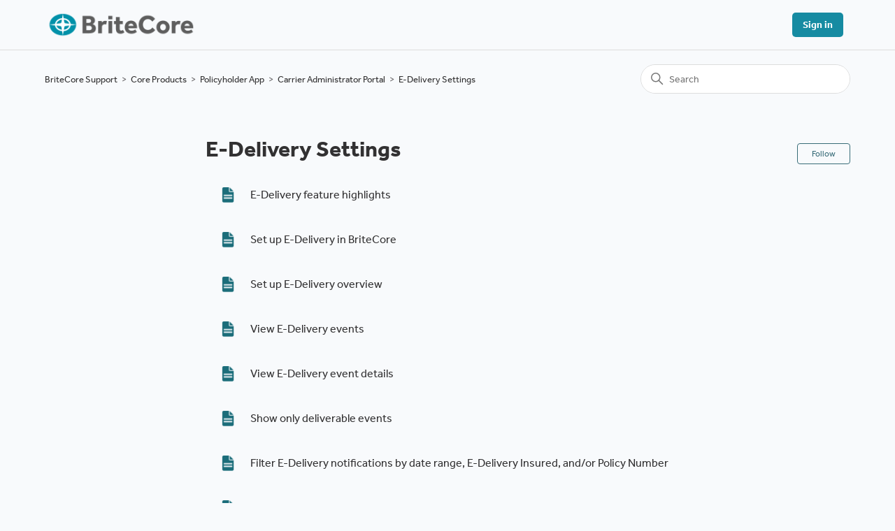

--- FILE ---
content_type: text/html; charset=utf-8
request_url: https://help.britecore.com/hc/en-us/sections/8299245540243-E-Delivery
body_size: 4150
content:
<!DOCTYPE html>
<html dir="ltr" lang="en-US">
<head>
  <meta charset="utf-8" />
  <!-- v26833 -->


  <title>E-Delivery Settings &ndash; BriteCore Support</title>

  

  <link rel="canonical" href="https://help.britecore.com/hc/en-us/sections/8299245540243-E-Delivery-Settings">
<link rel="alternate" hreflang="en-us" href="https://help.britecore.com/hc/en-us/sections/8299245540243-E-Delivery-Settings">
<link rel="alternate" hreflang="x-default" href="https://help.britecore.com/hc/en-us/sections/8299245540243-E-Delivery-Settings">

  <link rel="stylesheet" href="//static.zdassets.com/hc/assets/application-f34d73e002337ab267a13449ad9d7955.css" media="all" id="stylesheet" />
  <link rel="stylesheet" type="text/css" href="/hc/theming_assets/1017357/1161267/style.css?digest=46116900889235">

  <link rel="icon" type="image/x-icon" href="/hc/theming_assets/01JKBMJNM36BGD03V1JQQDMCK0">

    <script async src="https://www.googletagmanager.com/gtag/js?id=G-JQ24GRC9M0"></script>
<script>
  window.dataLayer = window.dataLayer || [];
  function gtag(){dataLayer.push(arguments);}
  gtag('js', new Date());
  gtag('config', 'G-JQ24GRC9M0');
</script>


  <meta content="width=device-width, initial-scale=1.0" name="viewport" />
<!-- Make the translated search clear button label available for use in JS -->
<!-- See buildClearSearchButton() in script.js -->
<script type="text/javascript">window.searchClearButtonLabelLocalized = "Clear search";</script>
<link rel="stylesheet" href="https://use.typekit.net/zxf1vag.css">
  
</head>
<body class="">
  
  
  

  <a class="skip-navigation" tabindex="1" href="#main-content">Skip to main content</a>
<!--<script src="//code.tidio.co/bo7eyhrazuws1mv8pweq2t7qycagdwng.js" async></script>-->
<header class="header">
  <div class="logo">
    <a title="Home" href="/hc/en-us">
      <img src="/hc/theming_assets/01HZKT9G7N006R78CNG0XVK8W8" alt="BriteCore Support Help Center home page" />
      
    </a>
  </div>

  <div class="nav-wrapper-desktop">
    <nav class="user-nav" id="user-nav">
      <ul class="user-nav-list">
        
        
         <li>
            <a class="sign-in" rel="nofollow" data-auth-action="signin" title="Opens a dialog" role="button" href="https://britecore.zendesk.com/access?brand_id=1161267&amp;return_to=https%3A%2F%2Fhelp.britecore.com%2Fhc%2Fen-us%2Fsections%2F8299245540243-E-Delivery">
              Sign in
            </a>
          </li>
        
      </ul>
    </nav>
    
  </div>

  <div class="nav-wrapper-mobile">
    <button class="menu-button-mobile" aria-controls="user-nav-mobile" aria-expanded="false" aria-label="Toggle navigation menu">
      
      <svg xmlns="http://www.w3.org/2000/svg" width="16" height="16" focusable="false" viewBox="0 0 16 16" class="icon-menu">
        <path fill="none" stroke="currentColor" stroke-linecap="round" d="M1.5 3.5h13m-13 4h13m-13 4h13"/>
      </svg>
    </button>
    <nav class="menu-list-mobile" id="user-nav-mobile" aria-expanded="false">
      <ul class="menu-list-mobile-items">
        
          <li class="item">
            <a role="menuitem" rel="nofollow" data-auth-action="signin" title="Opens a dialog" href="https://britecore.zendesk.com/access?brand_id=1161267&amp;return_to=https%3A%2F%2Fhelp.britecore.com%2Fhc%2Fen-us%2Fsections%2F8299245540243-E-Delivery">
              Sign in
            </a>
          </li>
          <li class="nav-divider"></li>
        
        <li class="item"></li>
        <li class="item"><a class="submit-a-request" role="menuitem" href="/hc/en-us/requests/new">Submit a request</a></li>
        <li class="nav-divider"></li>
        
        
      </ul>
    </nav>
  </div>

</header>


  <main role="main">
    <div class="container-divider"></div>
<div class="container">
  <nav class="sub-nav">
    <ol class="breadcrumbs">
  
    <li title="BriteCore Support">
      
        <a href="/hc/en-us">BriteCore Support</a>
      
    </li>
  
    <li title="Core Products">
      
        <a href="/hc/en-us/categories/6982917619859-Core-Products">Core Products</a>
      
    </li>
  
    <li title="Policyholder App">
      
        <a href="/hc/en-us/sections/7557761881875-Policyholder-App">Policyholder App</a>
      
    </li>
  
    <li title="Carrier Administrator Portal">
      
        <a href="/hc/en-us/sections/8118318092179-Carrier-Administrator-Portal">Carrier Administrator Portal</a>
      
    </li>
  
    <li title="E-Delivery Settings">
      
        <a href="/hc/en-us/sections/8299245540243-E-Delivery-Settings">E-Delivery Settings</a>
      
    </li>
  
</ol>

    <div class="search-container">
      <svg xmlns="http://www.w3.org/2000/svg" width="12" height="12" focusable="false" viewBox="0 0 12 12" class="search-icon" aria-hidden="true">
        <circle cx="4.5" cy="4.5" r="4" fill="none" stroke="currentColor"/>
        <path stroke="currentColor" stroke-linecap="round" d="M11 11L7.5 7.5"/>
      </svg>
      <form role="search" class="search" data-search="" action="/hc/en-us/search" accept-charset="UTF-8" method="get"><input type="hidden" name="utf8" value="&#x2713;" autocomplete="off" /><input type="hidden" name="category" id="category" value="6982917619859" autocomplete="off" />
<input type="search" name="query" id="query" placeholder="Search" aria-label="Search" /></form>
    </div>
  </nav>

  <div class="section-container">
    <section id="main-content" class="section-content">
      <header class="page-header">
        <h1>E-Delivery Settings</h1>
        
          <div class="section-subscribe"><div data-helper="subscribe" data-json="{&quot;item&quot;:&quot;section&quot;,&quot;url&quot;:&quot;/hc/en-us/sections/8299245540243-E-Delivery-Settings/subscription.json?to=section&quot;,&quot;follow_label&quot;:&quot;Follow&quot;,&quot;unfollow_label&quot;:&quot;Unfollow&quot;,&quot;following_label&quot;:&quot;Following&quot;,&quot;can_subscribe&quot;:true,&quot;is_subscribed&quot;:false,&quot;options&quot;:[{&quot;label&quot;:&quot;New articles&quot;,&quot;url&quot;:&quot;/hc/en-us/sections/8299245540243-E-Delivery-Settings/subscription.json?subscribe_to_grandchildren=false&quot;,&quot;selected&quot;:false},{&quot;label&quot;:&quot;New articles and comments&quot;,&quot;url&quot;:&quot;/hc/en-us/sections/8299245540243-E-Delivery-Settings/subscription.json?subscribe_to_grandchildren=true&quot;,&quot;selected&quot;:false}]}"></div></div>
        
        
      </header>

      

      

      
        <ul class="article-list">
          
            <li class="article-list-item ">
              
                  <div class="section-page-icon">
                      <img style="height: 1.5em; width: 1.5em;" src="/hc/theming_assets/01HZKT9AYTEHKQQH642NT273WJ">
                  </div>
              <a href="/hc/en-us/articles/8723590919059-E-Delivery-feature-highlights" class="article-list-link">E-Delivery feature highlights</a>
              
            </li>
          
            <li class="article-list-item ">
              
                  <div class="section-page-icon">
                      <img style="height: 1.5em; width: 1.5em;" src="/hc/theming_assets/01HZKT9AYTEHKQQH642NT273WJ">
                  </div>
              <a href="/hc/en-us/articles/8723473174675-Set-up-E-Delivery-in-BriteCore" class="article-list-link">Set up E-Delivery in BriteCore</a>
              
            </li>
          
            <li class="article-list-item ">
              
                  <div class="section-page-icon">
                      <img style="height: 1.5em; width: 1.5em;" src="/hc/theming_assets/01HZKT9AYTEHKQQH642NT273WJ">
                  </div>
              <a href="/hc/en-us/articles/8723453802003-Set-up-E-Delivery-overview" class="article-list-link">Set up E-Delivery overview</a>
              
            </li>
          
            <li class="article-list-item ">
              
                  <div class="section-page-icon">
                      <img style="height: 1.5em; width: 1.5em;" src="/hc/theming_assets/01HZKT9AYTEHKQQH642NT273WJ">
                  </div>
              <a href="/hc/en-us/articles/8723453622163-View-E-Delivery-events" class="article-list-link">View E-Delivery events</a>
              
            </li>
          
            <li class="article-list-item ">
              
                  <div class="section-page-icon">
                      <img style="height: 1.5em; width: 1.5em;" src="/hc/theming_assets/01HZKT9AYTEHKQQH642NT273WJ">
                  </div>
              <a href="/hc/en-us/articles/8723453573779-View-E-Delivery-event-details" class="article-list-link">View E-Delivery event details</a>
              
            </li>
          
            <li class="article-list-item ">
              
                  <div class="section-page-icon">
                      <img style="height: 1.5em; width: 1.5em;" src="/hc/theming_assets/01HZKT9AYTEHKQQH642NT273WJ">
                  </div>
              <a href="/hc/en-us/articles/8723452374163-Show-only-deliverable-events" class="article-list-link">Show only deliverable events</a>
              
            </li>
          
            <li class="article-list-item ">
              
                  <div class="section-page-icon">
                      <img style="height: 1.5em; width: 1.5em;" src="/hc/theming_assets/01HZKT9AYTEHKQQH642NT273WJ">
                  </div>
              <a href="/hc/en-us/articles/8723436294803-Filter-E-Delivery-notifications-by-date-range-E-Delivery-Insured-and-or-Policy-Number" class="article-list-link">Filter E-Delivery notifications by date range, E-Delivery Insured, and/or Policy Number</a>
              
            </li>
          
            <li class="article-list-item ">
              
                  <div class="section-page-icon">
                      <img style="height: 1.5em; width: 1.5em;" src="/hc/theming_assets/01HZKT9AYTEHKQQH642NT273WJ">
                  </div>
              <a href="/hc/en-us/articles/8723412950035-Download-the-E-Delivery-report" class="article-list-link">Download the E-Delivery report</a>
              
            </li>
          
            <li class="article-list-item ">
              
                  <div class="section-page-icon">
                      <img style="height: 1.5em; width: 1.5em;" src="/hc/theming_assets/01HZKT9AYTEHKQQH642NT273WJ">
                  </div>
              <a href="/hc/en-us/articles/8723412904339-Enable-or-disable-E-Delivery-settings" class="article-list-link">Enable or disable E-Delivery settings</a>
              
            </li>
          
            <li class="article-list-item ">
              
                  <div class="section-page-icon">
                      <img style="height: 1.5em; width: 1.5em;" src="/hc/theming_assets/01HZKT9AYTEHKQQH642NT273WJ">
                  </div>
              <a href="/hc/en-us/articles/8723435920915-E-Delivery-dashboard-overview" class="article-list-link">E-Delivery dashboard overview</a>
              
            </li>
          
            <li class="article-list-item ">
              
                  <div class="section-page-icon">
                      <img style="height: 1.5em; width: 1.5em;" src="/hc/theming_assets/01HZKT9AYTEHKQQH642NT273WJ">
                  </div>
              <a href="/hc/en-us/articles/8723412160915-Configure-E-Delivery-settings-in-the-Provider-Administrator-portal" class="article-list-link">Configure E-Delivery settings in the Provider Administrator portal</a>
              
            </li>
          
            <li class="article-list-item ">
              
                  <div class="section-page-icon">
                      <img style="height: 1.5em; width: 1.5em;" src="/hc/theming_assets/01HZKT9AYTEHKQQH642NT273WJ">
                  </div>
              <a href="/hc/en-us/articles/8723403987475-Process-E-Delivery-documents" class="article-list-link">Process E-Delivery documents</a>
              
            </li>
          
        </ul>
      

      

    </section>
  </div>
</div>

  </main>

  


  <!-- / -->

  
  <script src="//static.zdassets.com/hc/assets/en-us.f90506476acd6ed8bfc8.js"></script>
  

  <script type="text/javascript">
  /*

    Greetings sourcecode lurker!

    This is for internal Zendesk and legacy usage,
    we don't support or guarantee any of these values
    so please don't build stuff on top of them.

  */

  HelpCenter = {};
  HelpCenter.account = {"subdomain":"britecore","environment":"production","name":"BriteCore"};
  HelpCenter.user = {"identifier":"da39a3ee5e6b4b0d3255bfef95601890afd80709","email":null,"name":"","role":"anonymous","avatar_url":"https://assets.zendesk.com/hc/assets/default_avatar.png","is_admin":false,"organizations":[],"groups":[]};
  HelpCenter.internal = {"asset_url":"//static.zdassets.com/hc/assets/","web_widget_asset_composer_url":"https://static.zdassets.com/ekr/snippet.js","current_session":{"locale":"en-us","csrf_token":null,"shared_csrf_token":null},"usage_tracking":{"event":"section_viewed","data":"[base64]","url":"https://help.britecore.com/hc/activity"},"current_record_id":null,"current_record_url":null,"current_record_title":null,"current_text_direction":"ltr","current_brand_id":1161267,"current_brand_name":"BriteCore","current_brand_url":"https://britecore.zendesk.com","current_brand_active":true,"current_path":"/hc/en-us/sections/8299245540243-E-Delivery-Settings","show_autocomplete_breadcrumbs":true,"user_info_changing_enabled":false,"has_user_profiles_enabled":false,"has_end_user_attachments":true,"user_aliases_enabled":false,"has_anonymous_kb_voting":false,"has_multi_language_help_center":true,"show_at_mentions":false,"embeddables_config":{"embeddables_web_widget":false,"embeddables_help_center_auth_enabled":false,"embeddables_connect_ipms":false},"answer_bot_subdomain":"static","gather_plan_state":"subscribed","has_article_verification":true,"has_gather":true,"has_ckeditor":false,"has_community_enabled":false,"has_community_badges":true,"has_community_post_content_tagging":false,"has_gather_content_tags":true,"has_guide_content_tags":true,"has_user_segments":true,"has_answer_bot_web_form_enabled":false,"has_garden_modals":false,"theming_cookie_key":"hc-da39a3ee5e6b4b0d3255bfef95601890afd80709-2-preview","is_preview":false,"has_search_settings_in_plan":true,"theming_api_version":2,"theming_settings":{"brand_color":"rgba(56, 108, 120, 1)","brand_text_color":"#FFFFFF","text_color":"rgba(50, 49, 50, 1)","link_color":"rgba(50, 49, 50, 1)","hover_link_color":"rgba(69, 158, 185, 1)","visited_link_color":"rgba(56, 108, 120, 1)","background_color":"rgba(248, 250, 252, 1)","heading_font":"-apple-system, BlinkMacSystemFont, 'Segoe UI', Helvetica, Arial, sans-serif","text_font":"-apple-system, BlinkMacSystemFont, 'Segoe UI', Helvetica, Arial, sans-serif","logo":"/hc/theming_assets/01HZKT9G7N006R78CNG0XVK8W8","show_brand_name":false,"favicon":"/hc/theming_assets/01JKBMJNM36BGD03V1JQQDMCK0","homepage_background_image":"/hc/theming_assets/01HZKT9GHB2W16J8H100V05DEP","community_background_image":"/hc/theming_assets/01HZKT9GS6BY8MQ0ZBSY6KCWY3","community_image":"/hc/theming_assets/01HZKT9GXJ0GQ3VX2N902J0RFN","instant_search":true,"scoped_kb_search":true,"scoped_community_search":true,"show_recent_activity":false,"show_articles_in_section":true,"show_article_author":false,"show_article_comments":false,"show_follow_article":true,"show_recently_viewed_articles":true,"show_related_articles":true,"show_article_sharing":false,"show_follow_section":true,"show_follow_post":true,"show_post_sharing":false,"show_follow_topic":true},"has_pci_credit_card_custom_field":true,"help_center_restricted":false,"is_assuming_someone_else":false,"flash_messages":[],"user_photo_editing_enabled":true,"user_preferred_locale":"en-us","base_locale":"en-us","login_url":"https://britecore.zendesk.com/access?brand_id=1161267\u0026return_to=https%3A%2F%2Fhelp.britecore.com%2Fhc%2Fen-us%2Fsections%2F8299245540243-E-Delivery","has_alternate_templates":true,"has_custom_statuses_enabled":true,"has_hc_generative_answers_setting_enabled":true,"has_generative_search_with_zgpt_enabled":false,"has_suggested_initial_questions_enabled":false,"has_guide_service_catalog":true,"has_service_catalog_search_poc":false,"has_service_catalog_itam":false,"has_csat_reverse_2_scale_in_mobile":false,"has_knowledge_navigation":false,"has_unified_navigation":false,"has_csat_bet365_branding":false,"version":"v26833","dev_mode":false};
</script>

  
  
  <script src="//static.zdassets.com/hc/assets/hc_enduser-2a5c7d395cc5df83aeb04ab184a4dcef.js"></script>
  <script type="text/javascript" src="/hc/theming_assets/1017357/1161267/script.js?digest=46116900889235"></script>
  
</body>
</html>